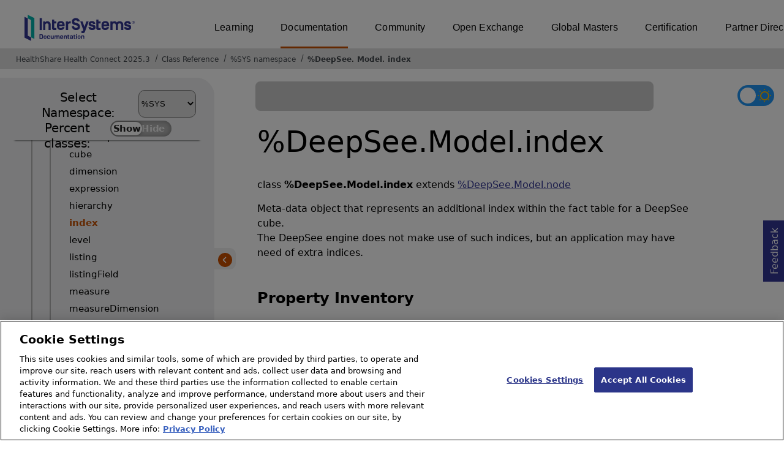

--- FILE ---
content_type: text/html; charset=utf-8
request_url: https://docs.intersystems.com/healthconnectlatest/csp/documatic/%25CSP.Documatic.cls?LIBRARY=%25SYS&CLASSNAME=%25DeepSee.Model.index
body_size: 72469
content:
<!DOCTYPE html>
<html lang="en">
<head><!-- OneTrust Cookies Consent Notice start for intersystems.com -->
<script src="https://cdn.cookielaw.org/scripttemplates/otSDKStub.js"  type="text/javascript" charset="UTF-8" data-domain-script="8d5650d9-35f0-4aec-8e1f-9fa3682325e6" ></script>
<script type="text/javascript">
function OptanonWrapper() { }
</script>
<!-- OneTrust Cookies Consent Notice end for docs.intersystems.com -->

<!-- Google Tag Manager -->
<script>(function(w,d,s,l,i){w[l]=w[l]||[];w[l].push({'gtm.start':
new Date().getTime(),event:'gtm.js'});var f=d.getElementsByTagName(s)[0],
j=d.createElement(s),dl=l!='dataLayer'?'&l='+l:'';j.async=true;j.src=
'https://www.googletagmanager.com/gtm.js?id='+i+dl;f.parentNode.insertBefore(j,f);
})(window,document,'script','dataLayer','GTM-T38JKJG');</script>
<!-- End Google Tag Manager --><!-- serverID = C-1 -->
<meta http-equiv="X-UA-Compatible" content="IE=edge;chrome=1" >
<meta name="viewport" content="width=device-width, initial-scale=1.0">
<meta property="og:image:width" content="1200">
<meta property="og:image:height" content="630">
<title>%DeepSee.Model.index - HealthShare Health Connect 2025.3</title>
<meta name="twitter:title" content="%DeepSee.Model.index - HealthShare Health Connect 2025.3">
<meta name="description" content="Meta-data object that represents an additional index within the fact table for a DeepSee cube. The DeepSee engine does not make use of such indices, but an appl">
<meta name="og:description" content="Meta-data object that represents an additional index within the fact table for a DeepSee cube. The DeepSee engine does not make use of such indices, but an appl">
<meta name="twitter:description" content="Meta-data object that represents an additional index within the fact table for a DeepSee cube. The DeepSee engine does not make use of such indices, but an appl">
<meta name="image" property="og:image" content="https://docs.intersystems.com/irislatest/csp/docbook/Intersystems_optlsy.jpg">
<meta name="twitter:image" content="https://docs.intersystems.com/irislatest/csp/docbook/Intersystems_optlsy.jpg">
<meta class="swiftype" name="ST-ContentSource" data-type="string" content="Documentation" />
<meta class="swiftype" name="ST-ContentType" data-type="string" content="Class Reference" />
<meta class="swiftype" name="ST-Product" data-type="string" content="Health Connect"/>
<meta class="algolia" name="ALG-AppID" data-type="string" content="EP91R43SFK"/>
<meta class="algolia" name="ALG-Index" data-type="string" content="docs"/>
<meta class="algolia" name="ALG-SearchKey" data-type="string" content="709759d92d99a5cf927e90c965741389"/>
<meta class="algolia" name="ALG-Product" data-type="string" content="product:'Health Connect'"/>
<meta class="algolia" name="ALG-Version" data-type="string" content="version:'2025.3'"/>
<script>
  var ALGOLIA_INSIGHTS_SRC = "https://cdn.jsdelivr.net/npm/search-insights@2.0.3";

  !function(e,a,t,n,s,i,c){e.AlgoliaAnalyticsObject=s,e[s]=e[s]||function(){
  (e[s].queue=e[s].queue||[]).push(arguments)},i=a.createElement(t),c=a.getElementsByTagName(t)[0],
  i.async=1,i.src=n,c.parentNode.insertBefore(i,c)
  }(window,document,"script",ALGOLIA_INSIGHTS_SRC,"aa");

aa('init',
{ appId: 'EP91R43SFK', apiKey: '709759d92d99a5cf927e90c965741389', } 
);
</script>
<link rel="canonical" href="https://docs.intersystems.com/healthconnectlatest/csp/documatic/%25CSP.Documatic.cls?LIBRARY=%25SYS&CLASSNAME=%25DeepSee.Model.index">

<link rel="stylesheet" class="basestylesheet" id="classrefredesign" type="text/css" href="classrefredesign.css"><link rel="stylesheet" class="extrastylesheet" id="lightstylesheet" type="text/css" href="classreflight.css">

<script type="text/javascript" src="https://docs.intersystems.com/irislatest/csp/docbook/jquery-3.6.0.min.js"></script>
<script language="JavaScript" type="text/javascript" src="/healthconnectlatest/csp/broker/cspxmlhttp.js"></script><script language="JavaScript" type="text/javascript" src="/healthconnectlatest/csp/broker/cspbroker.js"></script><script>function addChildrenAfter(item,name,Id,ns) {var h=cspHttpServerMethod("gLx5Os5k_zjGNlwMg5tG_AyigTxN0y_Ev8I6ObYq7bYyZz5RSfF3QEyYeLKjMyMU8D$66tDWCGCT3_Z1saROIQ",name,Id,ns);if (h!==null) {item.insertAdjacentHTML('afterend',h); } else {location.reload();}return false;}</script>
</head>
<body>

<a class="ac-skip-main" href="#main" data-swiftype-index="false">Skip to main content</a>
<div id ="content-outer">

<noscript><link rel="stylesheet" id="noscriptstylesheet" type="text/css" href="https://docs.intersystems.com/irislatest/csp/docbook/noscriptstyles.css"></noscript>
<noscript><div class="noscriptbanner" data-swiftype-index="false"><p>Sorry, your browser does not support JavaScript or JavaScript is disabled. Please enable JavaScript or use another browser to have a better experience.</p></div></noscript>
<div id="banner" class="search-algolia" data-swiftype-index="false">
<div id="bannerleft">
<a href="https://docs.intersystems.com" target="_blank">
<img id="docslogo" src="https://docs.intersystems.com/irislatest/csp/docbook/IS_HBG_SM_TM-cmyk.svg" alt="InterSystems: Creative data technology" height="71" width="263">
</a>
</div> <!-- end of bannerleft -->

<nav id="sitesmenulist" data-swiftype-index="false" aria-label="menu of other InterSystems websites">
<ul class="top-menu">
<li><a href="https://learning.intersystems.com/" target="_top">Learning</a></li>
<li class="activesite"><a href="https://docs.intersystems.com" target="_top">Documentation</a></li>
<li><a href="https://community.intersystems.com/" target="_top">Community</a></li>
<li><a href="https://openexchange.intersystems.com/" target="_top">Open Exchange</a></li>
<li><a href="https://globalmasters.intersystems.com/" target="_top">Global Masters</a></li>
<li><a href="https://www.intersystems.com/support-learning/learning-services/certification-program/" target="_top">Certification</a></li>
<li><a href="https://partner.intersystems.com/" target="_top">Partner Directory</a></li>
</ul>
</nav>
</div> <!-- end of banner -->

<nav class="locatordiv" data-swiftype-index="false" aria-label="breadcrumbs">
<ol>
<li><A href="/healthconnectlatest/csp/docbook/DocBook.UI.Page.cls" target="_blank" rel="noopener">HealthShare Health Connect 2025.3<span class="ac-visually-hidden">Opens in a new tab</span></A></li>
<li><A href="%25CSP.Documatic.cls?LIBRARY=%25SYS">Class Reference</A></li>
<li><A href="%25CSP.Documatic.cls?LIBRARY=%25SYS">%SYS namespace</A></li>
<li><A href="%25CSP.Documatic.cls?LIBRARY=%25SYS&PACKAGE=%25DeepSee">%DeepSee</A>.<A href="%25CSP.Documatic.cls?LIBRARY=%25SYS&PACKAGE=%25DeepSee.Model">Model</A>.<A href="%25CSP.Documatic.cls?LIBRARY=%25SYS&CLASSNAME=%25DeepSee.Model.index">index</A></li>
</ol>
</nav>



<nav id="documaticlefttoc" class="documaticlefttoc" aria-label="HealthShare Health Connect 2025.3 Class Reference navigation menu" data-swiftype-index="false">
<div class="lefttoctitle">
<form name="Main">Select Namespace: 
<select id="libList" title="Namespace to browse" onchange="window.location.href=this.value;">
<option value="%25CSP.Documatic.cls?LIBRARY=%25SYS"  selected>%SYS</option>
<option value="%25CSP.Documatic.cls?LIBRARY=ENSLIB" >ENSLIB</option>
<option value="%25CSP.Documatic.cls?LIBRARY=HSCUSTOM" >HSCUSTOM</option>
<option value="%25CSP.Documatic.cls?LIBRARY=HSLIB" >HSLIB</option>
<option value="%25CSP.Documatic.cls?LIBRARY=HSSYS" >HSSYS</option>
<option value="%25CSP.Documatic.cls?LIBRARY=HSSYSLOCALTEMP" >HSSYSLOCALTEMP</option>
</select>
</form>
<div class="percent-classes-switch">Percent classes: <div class="btn-container"><label data-sysclasses="show" class="switch btn-color-mode-switch" ><input value="1" id=color_mode1 name="color_mode" type="checkbox" onclick="togglePercentage()"> <label class="btn-color-mode-switch-inner" data-off="Show" data-on="Hide" for="color_mode"></label></label></div></div></div>
<ul class="toc" id="leftTocContent"><div class="leftTocitem"><img id="Im1" class="chevrontoc" src="../docbook/newIcon-nav_collapsed_arrow_orange.svg" aria-hidden="true" onclick="expandItGet('1');">
<li class="tocitem PackageChoice leftTocitem""><span onclick="expandItGet('1');" fullname="%Api" title="Expand/Collapse package %Api">%Api</span></div></li><div class="leftTocitem"><img id="Im2" class="chevrontoc" src="../docbook/newIcon-nav_collapsed_arrow_orange.svg" aria-hidden="true" onclick="expandItGet('2');">
<li class="tocitem PackageChoice leftTocitem""><span onclick="expandItGet('2');" fullname="%Archive" title="Expand/Collapse package %Archive">%Archive</span></div></li><div class="leftTocitem"><img id="Im3" class="chevrontoc" src="../docbook/newIcon-nav_collapsed_arrow_orange.svg" aria-hidden="true" onclick="expandItGet('3');">
<li class="tocitem PackageChoice leftTocitem""><span onclick="expandItGet('3');" fullname="%CSP" title="Expand/Collapse package %CSP">%CSP</span></div></li><div class="leftTocitem"><img id="Im4" class="chevrontoc" src="../docbook/newIcon-nav_collapsed_arrow_orange.svg" aria-hidden="true" onclick="expandItGet('4');">
<li class="tocitem PackageChoice leftTocitem""><span onclick="expandItGet('4');" fullname="%Collection" title="Expand/Collapse package %Collection">%Collection</span></div></li><div class="leftTocitem"><img id="Im5" class="chevrontoc" src="../docbook/newIcon-nav_expanded_arrow_orange.svg" aria-hidden="true" onclick="expandItGet('5');">
<li class="tocitem PackageChoice leftTocitem""><span onclick="expandItGet('5');" fullname="%DeepSee" title="Expand/Collapse package %DeepSee">%DeepSee</span></div></li>

<div id="Id5"><ul class="toc">
<li class="tocitem IndexChoice leftTocitem""><A href="%25CSP.Documatic.cls?LIBRARY=%25SYS&CLASSNAME=%25DeepSee.AbstractKPI">AbstractKPI</A></li><div class="leftTocitem"><img id="Im5_2" class="chevrontoc" src="../docbook/newIcon-nav_collapsed_arrow_orange.svg" aria-hidden="true" onclick="expandItGet('5_2');">
<li class="tocitem PackageChoice leftTocitem""><span onclick="expandItGet('5_2');" fullname="%DeepSee.Age" title="Expand/Collapse package %DeepSee.Age">Age</span></div></li><div class="leftTocitem"><img id="Im5_3" class="chevrontoc" src="../docbook/newIcon-nav_collapsed_arrow_orange.svg" aria-hidden="true" onclick="expandItGet('5_3');">
<li class="tocitem PackageChoice leftTocitem""><span onclick="expandItGet('5_3');" fullname="%DeepSee.Aggregate" title="Expand/Collapse package %DeepSee.Aggregate">Aggregate</span></div></li>
<li class="tocitem IndexChoice leftTocitem""><A href="%25CSP.Documatic.cls?LIBRARY=%25SYS&CLASSNAME=%25DeepSee.ClassQueries">ClassQueries</A></li><div class="leftTocitem"><img id="Im5_5" class="chevrontoc" src="../docbook/newIcon-nav_collapsed_arrow_orange.svg" aria-hidden="true" onclick="expandItGet('5_5');">
<li class="tocitem PackageChoice leftTocitem""><span onclick="expandItGet('5_5');" fullname="%DeepSee.Component" title="Expand/Collapse package %DeepSee.Component">Component</span></div></li><div class="leftTocitem"><img id="Im5_6" class="chevrontoc" src="../docbook/newIcon-nav_collapsed_arrow_orange.svg" aria-hidden="true" onclick="expandItGet('5_6');">
<li class="tocitem PackageChoice leftTocitem""><span onclick="expandItGet('5_6');" fullname="%DeepSee.ComputedDimension" title="Expand/Collapse package %DeepSee.ComputedDimension">ComputedDimension</span></div></li><div class="leftTocitem"><img id="Im5_7" class="chevrontoc" src="../docbook/newIcon-nav_collapsed_arrow_orange.svg" aria-hidden="true" onclick="expandItGet('5_7');">
<li class="tocitem PackageChoice leftTocitem""><span onclick="expandItGet('5_7');" fullname="%DeepSee.Connector" title="Expand/Collapse package %DeepSee.Connector">Connector</span></div></li>
<li class="tocitem IndexChoice leftTocitem""><A href="%25CSP.Documatic.cls?LIBRARY=%25SYS&CLASSNAME=%25DeepSee.CubeDefinition">CubeDefinition</A></li>
<li class="tocitem IndexChoice leftTocitem""><A href="%25CSP.Documatic.cls?LIBRARY=%25SYS&CLASSNAME=%25DeepSee.CubeFunctionSet">CubeFunctionSet</A></li><div class="leftTocitem"><img id="Im5_10" class="chevrontoc" src="../docbook/newIcon-nav_collapsed_arrow_orange.svg" aria-hidden="true" onclick="expandItGet('5_10');">
<li class="tocitem PackageChoice leftTocitem""><span onclick="expandItGet('5_10');" fullname="%DeepSee.CubeManager" title="Expand/Collapse package %DeepSee.CubeManager">CubeManager</span></div></li>
<li class="tocitem IndexChoice leftTocitem""><A href="%25CSP.Documatic.cls?LIBRARY=%25SYS&CLASSNAME=%25DeepSee.CubeProjection">CubeProjection</A></li><div class="leftTocitem"><img id="Im5_12" class="chevrontoc" src="../docbook/newIcon-nav_collapsed_arrow_orange.svg" aria-hidden="true" onclick="expandItGet('5_12');">
<li class="tocitem PackageChoice leftTocitem""><span onclick="expandItGet('5_12');" fullname="%DeepSee.CubeSchedule" title="Expand/Collapse package %DeepSee.CubeSchedule">CubeSchedule</span></div></li>
<li class="tocitem IndexChoice leftTocitem""><A href="%25CSP.Documatic.cls?LIBRARY=%25SYS&CLASSNAME=%25DeepSee.CubeUtils">CubeUtils</A></li><div class="leftTocitem"><img id="Im5_14" class="chevrontoc" src="../docbook/newIcon-nav_collapsed_arrow_orange.svg" aria-hidden="true" onclick="expandItGet('5_14');">
<li class="tocitem PackageChoice leftTocitem""><span onclick="expandItGet('5_14');" fullname="%DeepSee.CubeVersion" title="Expand/Collapse package %DeepSee.CubeVersion">CubeVersion</span></div></li><div class="leftTocitem"><img id="Im5_15" class="chevrontoc" src="../docbook/newIcon-nav_collapsed_arrow_orange.svg" aria-hidden="true" onclick="expandItGet('5_15');">
<li class="tocitem PackageChoice leftTocitem""><span onclick="expandItGet('5_15');" fullname="%DeepSee.Dashboard" title="Expand/Collapse package %DeepSee.Dashboard">Dashboard</span></div></li>
<li class="tocitem IndexChoice leftTocitem""><A href="%25CSP.Documatic.cls?LIBRARY=%25SYS&CLASSNAME=%25DeepSee.DataConnector">DataConnector</A></li><div class="leftTocitem"><img id="Im5_17" class="chevrontoc" src="../docbook/newIcon-nav_collapsed_arrow_orange.svg" aria-hidden="true" onclick="expandItGet('5_17');">
<li class="tocitem PackageChoice leftTocitem""><span onclick="expandItGet('5_17');" fullname="%DeepSee.Datatype" title="Expand/Collapse package %DeepSee.Datatype">Datatype</span></div></li><div class="leftTocitem"><img id="Im5_18" class="chevrontoc" src="../docbook/newIcon-nav_collapsed_arrow_orange.svg" aria-hidden="true" onclick="expandItGet('5_18');">
<li class="tocitem PackageChoice leftTocitem""><span onclick="expandItGet('5_18');" fullname="%DeepSee.Diagnostic" title="Expand/Collapse package %DeepSee.Diagnostic">Diagnostic</span></div></li>
<li class="tocitem IndexChoice leftTocitem""><A href="%25CSP.Documatic.cls?LIBRARY=%25SYS&CLASSNAME=%25DeepSee.DimensionTable">DimensionTable</A></li>
<li class="tocitem IndexChoice leftTocitem""><A href="%25CSP.Documatic.cls?LIBRARY=%25SYS&CLASSNAME=%25DeepSee.FactTable">FactTable</A></li>
<li class="tocitem IndexChoice leftTocitem""><A href="%25CSP.Documatic.cls?LIBRARY=%25SYS&CLASSNAME=%25DeepSee.Generator">Generator</A></li>
<li class="tocitem IndexChoice leftTocitem""><A href="%25CSP.Documatic.cls?LIBRARY=%25SYS&CLASSNAME=%25DeepSee.IDList">IDList</A></li>
<li class="tocitem IndexChoice leftTocitem""><A href="%25CSP.Documatic.cls?LIBRARY=%25SYS&CLASSNAME=%25DeepSee.IndexBuilder">IndexBuilder</A></li>
<li class="tocitem IndexChoice leftTocitem""><A href="%25CSP.Documatic.cls?LIBRARY=%25SYS&CLASSNAME=%25DeepSee.KPI">KPI</A></li>
<li class="tocitem IndexChoice leftTocitem""><A href="%25CSP.Documatic.cls?LIBRARY=%25SYS&CLASSNAME=%25DeepSee.KPIPlugIn">KPIPlugIn</A></li>
<li class="tocitem IndexChoice leftTocitem""><A href="%25CSP.Documatic.cls?LIBRARY=%25SYS&CLASSNAME=%25DeepSee.KPIProjection">KPIProjection</A></li>
<li class="tocitem IndexChoice leftTocitem""><A href="%25CSP.Documatic.cls?LIBRARY=%25SYS&CLASSNAME=%25DeepSee.KPIWorksheet">KPIWorksheet</A></li>
<li class="tocitem IndexChoice leftTocitem""><A href="%25CSP.Documatic.cls?LIBRARY=%25SYS&CLASSNAME=%25DeepSee.ListingGroup">ListingGroup</A></li>
<li class="tocitem IndexChoice leftTocitem""><A href="%25CSP.Documatic.cls?LIBRARY=%25SYS&CLASSNAME=%25DeepSee.ListingGroupDefinition">ListingGroupDefinition</A></li>
<li class="tocitem IndexChoice leftTocitem""><A href="%25CSP.Documatic.cls?LIBRARY=%25SYS&CLASSNAME=%25DeepSee.ListingGroupProjection">ListingGroupProjection</A></li>
<li class="tocitem IndexChoice leftTocitem""><A href="%25CSP.Documatic.cls?LIBRARY=%25SYS&CLASSNAME=%25DeepSee.ListingTable">ListingTable</A></li><div class="leftTocitem"><img id="Im5_32" class="chevrontoc" src="../docbook/newIcon-nav_expanded_arrow_orange.svg" aria-hidden="true" onclick="expandItGet('5_32');">
<li class="tocitem PackageChoice leftTocitem""><span onclick="expandItGet('5_32');" fullname="%DeepSee.Model" title="Expand/Collapse package %DeepSee.Model">Model</span></div></li>

<div id="Id5_32"><ul class="toc"><div class="leftTocitem"><img id="Im5_32_1" class="chevrontoc" src="../docbook/newIcon-nav_collapsed_arrow_orange.svg" aria-hidden="true" onclick="expandItGet('5_32_1');">
<li class="tocitem PackageChoice leftTocitem""><span onclick="expandItGet('5_32_1');" fullname="%DeepSee.Model.KPI" title="Expand/Collapse package %DeepSee.Model.KPI">KPI</span></div></li><div class="leftTocitem"><img id="Im5_32_2" class="chevrontoc" src="../docbook/newIcon-nav_collapsed_arrow_orange.svg" aria-hidden="true" onclick="expandItGet('5_32_2');">
<li class="tocitem PackageChoice leftTocitem""><span onclick="expandItGet('5_32_2');" fullname="%DeepSee.Model.ListingGroup" title="Expand/Collapse package %DeepSee.Model.ListingGroup">ListingGroup</span></div></li><div class="leftTocitem"><img id="Im5_32_3" class="chevrontoc" src="../docbook/newIcon-nav_collapsed_arrow_orange.svg" aria-hidden="true" onclick="expandItGet('5_32_3');">
<li class="tocitem PackageChoice leftTocitem""><span onclick="expandItGet('5_32_3');" fullname="%DeepSee.Model.QualityMeasure" title="Expand/Collapse package %DeepSee.Model.QualityMeasure">QualityMeasure</span></div></li>
<li class="tocitem IndexChoice leftTocitem""><A href="%25CSP.Documatic.cls?LIBRARY=%25SYS&CLASSNAME=%25DeepSee.Model.SASchema">SASchema</A></li>
<li class="tocitem IndexChoice leftTocitem""><A href="%25CSP.Documatic.cls?LIBRARY=%25SYS&CLASSNAME=%25DeepSee.Model.SASchemaCellCache">SASchemaCellCache</A></li>
<li class="tocitem IndexChoice leftTocitem""><A href="%25CSP.Documatic.cls?LIBRARY=%25SYS&CLASSNAME=%25DeepSee.Model.SASchemaConnector">SASchemaConnector</A></li>
<li class="tocitem IndexChoice leftTocitem""><A href="%25CSP.Documatic.cls?LIBRARY=%25SYS&CLASSNAME=%25DeepSee.Model.SASchemaConnectorQuery">SASchemaConnectorQuery</A></li>
<li class="tocitem IndexChoice leftTocitem""><A href="%25CSP.Documatic.cls?LIBRARY=%25SYS&CLASSNAME=%25DeepSee.Model.SASchemaKPI">SASchemaKPI</A></li>
<li class="tocitem IndexChoice leftTocitem""><A href="%25CSP.Documatic.cls?LIBRARY=%25SYS&CLASSNAME=%25DeepSee.Model.SASchemaSubjectArea">SASchemaSubjectArea</A></li><div class="leftTocitem"><img id="Im5_32_10" class="chevrontoc" src="../docbook/newIcon-nav_collapsed_arrow_orange.svg" aria-hidden="true" onclick="expandItGet('5_32_10');">
<li class="tocitem PackageChoice leftTocitem""><span onclick="expandItGet('5_32_10');" fullname="%DeepSee.Model.SubjectArea" title="Expand/Collapse package %DeepSee.Model.SubjectArea">SubjectArea</span></div></li>
<li class="tocitem IndexChoice leftTocitem""><A href="%25CSP.Documatic.cls?LIBRARY=%25SYS&CLASSNAME=%25DeepSee.Model.abstractNode">abstractNode</A></li>
<li class="tocitem IndexChoice leftTocitem""><A href="%25CSP.Documatic.cls?LIBRARY=%25SYS&CLASSNAME=%25DeepSee.Model.calculatedMember">calculatedMember</A></li>
<li class="tocitem IndexChoice leftTocitem""><A href="%25CSP.Documatic.cls?LIBRARY=%25SYS&CLASSNAME=%25DeepSee.Model.cellCache">cellCache</A></li>
<li class="tocitem IndexChoice leftTocitem""><A href="%25CSP.Documatic.cls?LIBRARY=%25SYS&CLASSNAME=%25DeepSee.Model.cellCacheItem">cellCacheItem</A></li>
<li class="tocitem IndexChoice leftTocitem""><A href="%25CSP.Documatic.cls?LIBRARY=%25SYS&CLASSNAME=%25DeepSee.Model.cellCacheNode">cellCacheNode</A></li>
<li class="tocitem IndexChoice leftTocitem""><A href="%25CSP.Documatic.cls?LIBRARY=%25SYS&CLASSNAME=%25DeepSee.Model.cellGroup">cellGroup</A></li>
<li class="tocitem IndexChoice leftTocitem""><A href="%25CSP.Documatic.cls?LIBRARY=%25SYS&CLASSNAME=%25DeepSee.Model.cube">cube</A></li>
<li class="tocitem IndexChoice leftTocitem""><A href="%25CSP.Documatic.cls?LIBRARY=%25SYS&CLASSNAME=%25DeepSee.Model.dimension">dimension</A></li>
<li class="tocitem IndexChoice leftTocitem""><A href="%25CSP.Documatic.cls?LIBRARY=%25SYS&CLASSNAME=%25DeepSee.Model.expression">expression</A></li>
<li class="tocitem IndexChoice leftTocitem""><A href="%25CSP.Documatic.cls?LIBRARY=%25SYS&CLASSNAME=%25DeepSee.Model.hierarchy">hierarchy</A></li>
<li class="tocitem IndexChoice selected leftTocitem""><A href="%25CSP.Documatic.cls?LIBRARY=%25SYS&CLASSNAME=%25DeepSee.Model.index"><span class="ac-visually-hidden">Current page: </span>index</A></li>
<li class="tocitem IndexChoice leftTocitem""><A href="%25CSP.Documatic.cls?LIBRARY=%25SYS&CLASSNAME=%25DeepSee.Model.level">level</A></li>
<li class="tocitem IndexChoice leftTocitem""><A href="%25CSP.Documatic.cls?LIBRARY=%25SYS&CLASSNAME=%25DeepSee.Model.listing">listing</A></li>
<li class="tocitem IndexChoice leftTocitem""><A href="%25CSP.Documatic.cls?LIBRARY=%25SYS&CLASSNAME=%25DeepSee.Model.listingField">listingField</A></li>
<li class="tocitem IndexChoice leftTocitem""><A href="%25CSP.Documatic.cls?LIBRARY=%25SYS&CLASSNAME=%25DeepSee.Model.measure">measure</A></li>
<li class="tocitem IndexChoice leftTocitem""><A href="%25CSP.Documatic.cls?LIBRARY=%25SYS&CLASSNAME=%25DeepSee.Model.measureDimension">measureDimension</A></li>
<li class="tocitem IndexChoice leftTocitem""><A href="%25CSP.Documatic.cls?LIBRARY=%25SYS&CLASSNAME=%25DeepSee.Model.member">member</A></li>
<li class="tocitem IndexChoice leftTocitem""><A href="%25CSP.Documatic.cls?LIBRARY=%25SYS&CLASSNAME=%25DeepSee.Model.namedSet">namedSet</A></li>
<li class="tocitem IndexChoice leftTocitem""><A href="%25CSP.Documatic.cls?LIBRARY=%25SYS&CLASSNAME=%25DeepSee.Model.node">node</A></li>
<li class="tocitem IndexChoice leftTocitem""><A href="%25CSP.Documatic.cls?LIBRARY=%25SYS&CLASSNAME=%25DeepSee.Model.property">property</A></li>
<li class="tocitem IndexChoice leftTocitem""><A href="%25CSP.Documatic.cls?LIBRARY=%25SYS&CLASSNAME=%25DeepSee.Model.relationship">relationship</A></li>
<li class="tocitem IndexChoice leftTocitem""><A href="%25CSP.Documatic.cls?LIBRARY=%25SYS&CLASSNAME=%25DeepSee.Model.source">source</A></li>
</ul></div><div class="leftTocitem"><img id="Im5_33" class="chevrontoc" src="../docbook/newIcon-nav_collapsed_arrow_orange.svg" aria-hidden="true" onclick="expandItGet('5_33');">
<li class="tocitem PackageChoice leftTocitem""><span onclick="expandItGet('5_33');" fullname="%DeepSee.PMML" title="Expand/Collapse package %DeepSee.PMML">PMML</span></div></li><div class="leftTocitem"><img id="Im5_34" class="chevrontoc" src="../docbook/newIcon-nav_collapsed_arrow_orange.svg" aria-hidden="true" onclick="expandItGet('5_34');">
<li class="tocitem PackageChoice leftTocitem""><span onclick="expandItGet('5_34');" fullname="%DeepSee.PlugIn" title="Expand/Collapse package %DeepSee.PlugIn">PlugIn</span></div></li><div class="leftTocitem"><img id="Im5_35" class="chevrontoc" src="../docbook/newIcon-nav_collapsed_arrow_orange.svg" aria-hidden="true" onclick="expandItGet('5_35');">
<li class="tocitem PackageChoice leftTocitem""><span onclick="expandItGet('5_35');" fullname="%DeepSee.QualityMeasure" title="Expand/Collapse package %DeepSee.QualityMeasure">QualityMeasure</span></div></li><div class="leftTocitem"><img id="Im5_36" class="chevrontoc" src="../docbook/newIcon-nav_collapsed_arrow_orange.svg" aria-hidden="true" onclick="expandItGet('5_36');">
<li class="tocitem PackageChoice leftTocitem""><span onclick="expandItGet('5_36');" fullname="%DeepSee.Query" title="Expand/Collapse package %DeepSee.Query">Query</span></div></li>
<li class="tocitem IndexChoice leftTocitem""><A href="%25CSP.Documatic.cls?LIBRARY=%25SYS&CLASSNAME=%25DeepSee.QuerySource">QuerySource</A></li>
<li class="tocitem IndexChoice leftTocitem""><A href="%25CSP.Documatic.cls?LIBRARY=%25SYS&CLASSNAME=%25DeepSee.QueryTest">QueryTest</A></li><div class="leftTocitem"><img id="Im5_39" class="chevrontoc" src="../docbook/newIcon-nav_collapsed_arrow_orange.svg" aria-hidden="true" onclick="expandItGet('5_39');">
<li class="tocitem PackageChoice leftTocitem""><span onclick="expandItGet('5_39');" fullname="%DeepSee.REST" title="Expand/Collapse package %DeepSee.REST">REST</span></div></li>
<li class="tocitem IndexChoice leftTocitem""><A href="%25CSP.Documatic.cls?LIBRARY=%25SYS&CLASSNAME=%25DeepSee.ResultSet">ResultSet</A></li><div class="leftTocitem"><img id="Im5_41" class="chevrontoc" src="../docbook/newIcon-nav_collapsed_arrow_orange.svg" aria-hidden="true" onclick="expandItGet('5_41');">
<li class="tocitem PackageChoice leftTocitem""><span onclick="expandItGet('5_41');" fullname="%DeepSee.SQL" title="Expand/Collapse package %DeepSee.SQL">SQL</span></div></li>
<li class="tocitem IndexChoice leftTocitem""><A href="%25CSP.Documatic.cls?LIBRARY=%25SYS&CLASSNAME=%25DeepSee.Session">Session</A></li>
<li class="tocitem IndexChoice leftTocitem""><A href="%25CSP.Documatic.cls?LIBRARY=%25SYS&CLASSNAME=%25DeepSee.Shell">Shell</A></li>
<li class="tocitem IndexChoice leftTocitem""><A href="%25CSP.Documatic.cls?LIBRARY=%25SYS&CLASSNAME=%25DeepSee.SubjectArea">SubjectArea</A></li>
<li class="tocitem IndexChoice leftTocitem""><A href="%25CSP.Documatic.cls?LIBRARY=%25SYS&CLASSNAME=%25DeepSee.SubjectAreaProjection">SubjectAreaProjection</A></li>
<li class="tocitem IndexChoice leftTocitem""><A href="%25CSP.Documatic.cls?LIBRARY=%25SYS&CLASSNAME=%25DeepSee.TempSourceId">TempSourceId</A></li><div class="leftTocitem"><img id="Im5_47" class="chevrontoc" src="../docbook/newIcon-nav_collapsed_arrow_orange.svg" aria-hidden="true" onclick="expandItGet('5_47');">
<li class="tocitem PackageChoice leftTocitem""><span onclick="expandItGet('5_47');" fullname="%DeepSee.Template" title="Expand/Collapse package %DeepSee.Template">Template</span></div></li>
<li class="tocitem IndexChoice leftTocitem""><A href="%25CSP.Documatic.cls?LIBRARY=%25SYS&CLASSNAME=%25DeepSee.TermList">TermList</A></li>
<li class="tocitem IndexChoice leftTocitem""><A href="%25CSP.Documatic.cls?LIBRARY=%25SYS&CLASSNAME=%25DeepSee.TestSpec">TestSpec</A></li><div class="leftTocitem"><img id="Im5_50" class="chevrontoc" src="../docbook/newIcon-nav_collapsed_arrow_orange.svg" aria-hidden="true" onclick="expandItGet('5_50');">
<li class="tocitem PackageChoice leftTocitem""><span onclick="expandItGet('5_50');" fullname="%DeepSee.Time" title="Expand/Collapse package %DeepSee.Time">Time</span></div></li>
<li class="tocitem IndexChoice leftTocitem""><A href="%25CSP.Documatic.cls?LIBRARY=%25SYS&CLASSNAME=%25DeepSee.TimeSync">TimeSync</A></li><div class="leftTocitem"><img id="Im5_52" class="chevrontoc" src="../docbook/newIcon-nav_collapsed_arrow_orange.svg" aria-hidden="true" onclick="expandItGet('5_52');">
<li class="tocitem PackageChoice leftTocitem""><span onclick="expandItGet('5_52');" fullname="%DeepSee.UI" title="Expand/Collapse package %DeepSee.UI">UI</span></div></li><div class="leftTocitem"><img id="Im5_53" class="chevrontoc" src="../docbook/newIcon-nav_collapsed_arrow_orange.svg" aria-hidden="true" onclick="expandItGet('5_53');">
<li class="tocitem PackageChoice leftTocitem""><span onclick="expandItGet('5_53');" fullname="%DeepSee.UserLibrary" title="Expand/Collapse package %DeepSee.UserLibrary">UserLibrary</span></div></li><div class="leftTocitem"><img id="Im5_54" class="chevrontoc" src="../docbook/newIcon-nav_collapsed_arrow_orange.svg" aria-hidden="true" onclick="expandItGet('5_54');">
<li class="tocitem PackageChoice leftTocitem""><span onclick="expandItGet('5_54');" fullname="%DeepSee.UserPortal" title="Expand/Collapse package %DeepSee.UserPortal">UserPortal</span></div></li>
<li class="tocitem IndexChoice leftTocitem""><A href="%25CSP.Documatic.cls?LIBRARY=%25SYS&CLASSNAME=%25DeepSee.Utils">Utils</A></li>
<li class="tocitem IndexChoice leftTocitem""><A href="%25CSP.Documatic.cls?LIBRARY=%25SYS&CLASSNAME=%25DeepSee.WizardUtils">WizardUtils</A></li>
<li class="tocitem IndexChoice leftTocitem""><A href="%25CSP.Documatic.cls?LIBRARY=%25SYS&CLASSNAME=%25DeepSee.WorkMgr">WorkMgr</A></li>
<li class="tocitem IndexChoice leftTocitem""><A href="%25CSP.Documatic.cls?LIBRARY=%25SYS&CLASSNAME=%25DeepSee.WorksheetEngine">WorksheetEngine</A></li><div class="leftTocitem"><img id="Im5_59" class="chevrontoc" src="../docbook/newIcon-nav_collapsed_arrow_orange.svg" aria-hidden="true" onclick="expandItGet('5_59');">
<li class="tocitem PackageChoice leftTocitem""><span onclick="expandItGet('5_59');" fullname="%DeepSee.extensions" title="Expand/Collapse package %DeepSee.extensions">extensions</span></div></li>
</ul></div><div class="leftTocitem"><img id="Im6" class="chevrontoc" src="../docbook/newIcon-nav_collapsed_arrow_orange.svg" aria-hidden="true" onclick="expandItGet('6');">
<li class="tocitem PackageChoice leftTocitem""><span onclick="expandItGet('6');" fullname="%Dictionary" title="Expand/Collapse package %Dictionary">%Dictionary</span></div></li><div class="leftTocitem"><img id="Im7" class="chevrontoc" src="../docbook/newIcon-nav_collapsed_arrow_orange.svg" aria-hidden="true" onclick="expandItGet('7');">
<li class="tocitem PackageChoice leftTocitem""><span onclick="expandItGet('7');" fullname="%DocDB" title="Expand/Collapse package %DocDB">%DocDB</span></div></li><div class="leftTocitem"><img id="Im8" class="chevrontoc" src="../docbook/newIcon-nav_collapsed_arrow_orange.svg" aria-hidden="true" onclick="expandItGet('8');">
<li class="tocitem PackageChoice leftTocitem""><span onclick="expandItGet('8');" fullname="%Embedding" title="Expand/Collapse package %Embedding">%Embedding</span></div></li><div class="leftTocitem"><img id="Im9" class="chevrontoc" src="../docbook/newIcon-nav_collapsed_arrow_orange.svg" aria-hidden="true" onclick="expandItGet('9');">
<li class="tocitem PackageChoice leftTocitem""><span onclick="expandItGet('9');" fullname="%Exception" title="Expand/Collapse package %Exception">%Exception</span></div></li><div class="leftTocitem"><img id="Im10" class="chevrontoc" src="../docbook/newIcon-nav_collapsed_arrow_orange.svg" aria-hidden="true" onclick="expandItGet('10');">
<li class="tocitem PackageChoice leftTocitem""><span onclick="expandItGet('10');" fullname="%ExtentMgr" title="Expand/Collapse package %ExtentMgr">%ExtentMgr</span></div></li><div class="leftTocitem"><img id="Im11" class="chevrontoc" src="../docbook/newIcon-nav_collapsed_arrow_orange.svg" aria-hidden="true" onclick="expandItGet('11');">
<li class="tocitem PackageChoice leftTocitem""><span onclick="expandItGet('11');" fullname="%External" title="Expand/Collapse package %External">%External</span></div></li><div class="leftTocitem"><img id="Im12" class="chevrontoc" src="../docbook/newIcon-nav_collapsed_arrow_orange.svg" aria-hidden="true" onclick="expandItGet('12');">
<li class="tocitem PackageChoice leftTocitem""><span onclick="expandItGet('12');" fullname="%FileMan" title="Expand/Collapse package %FileMan">%FileMan</span></div></li><div class="leftTocitem"><img id="Im13" class="chevrontoc" src="../docbook/newIcon-nav_collapsed_arrow_orange.svg" aria-hidden="true" onclick="expandItGet('13');">
<li class="tocitem PackageChoice leftTocitem""><span onclick="expandItGet('13');" fullname="%Installer" title="Expand/Collapse package %Installer">%Installer</span></div></li><div class="leftTocitem"><img id="Im14" class="chevrontoc" src="../docbook/newIcon-nav_collapsed_arrow_orange.svg" aria-hidden="true" onclick="expandItGet('14');">
<li class="tocitem PackageChoice leftTocitem""><span onclick="expandItGet('14');" fullname="%Iterator" title="Expand/Collapse package %Iterator">%Iterator</span></div></li><div class="leftTocitem"><img id="Im15" class="chevrontoc" src="../docbook/newIcon-nav_collapsed_arrow_orange.svg" aria-hidden="true" onclick="expandItGet('15');">
<li class="tocitem PackageChoice leftTocitem""><span onclick="expandItGet('15');" fullname="%JSON" title="Expand/Collapse package %JSON">%JSON</span></div></li><div class="leftTocitem"><img id="Im16" class="chevrontoc" src="../docbook/newIcon-nav_collapsed_arrow_orange.svg" aria-hidden="true" onclick="expandItGet('16');">
<li class="tocitem PackageChoice leftTocitem""><span onclick="expandItGet('16');" fullname="%Library" title="Expand/Collapse package %Library">%Library</span></div></li><div class="leftTocitem"><img id="Im17" class="chevrontoc" src="../docbook/newIcon-nav_collapsed_arrow_orange.svg" aria-hidden="true" onclick="expandItGet('17');">
<li class="tocitem PackageChoice leftTocitem""><span onclick="expandItGet('17');" fullname="%MFT" title="Expand/Collapse package %MFT">%MFT</span></div></li><div class="leftTocitem"><img id="Im18" class="chevrontoc" src="../docbook/newIcon-nav_collapsed_arrow_orange.svg" aria-hidden="true" onclick="expandItGet('18');">
<li class="tocitem PackageChoice leftTocitem""><span onclick="expandItGet('18');" fullname="%Monitor" title="Expand/Collapse package %Monitor">%Monitor</span></div></li><div class="leftTocitem"><img id="Im19" class="chevrontoc" src="../docbook/newIcon-nav_collapsed_arrow_orange.svg" aria-hidden="true" onclick="expandItGet('19');">
<li class="tocitem PackageChoice leftTocitem""><span onclick="expandItGet('19');" fullname="%Net" title="Expand/Collapse package %Net">%Net</span></div></li><div class="leftTocitem"><img id="Im20" class="chevrontoc" src="../docbook/newIcon-nav_collapsed_arrow_orange.svg" aria-hidden="true" onclick="expandItGet('20');">
<li class="tocitem PackageChoice leftTocitem""><span onclick="expandItGet('20');" fullname="%OAuth2" title="Expand/Collapse package %OAuth2">%OAuth2</span></div></li><div class="leftTocitem"><img id="Im21" class="chevrontoc" src="../docbook/newIcon-nav_collapsed_arrow_orange.svg" aria-hidden="true" onclick="expandItGet('21');">
<li class="tocitem PackageChoice leftTocitem""><span onclick="expandItGet('21');" fullname="%Projection" title="Expand/Collapse package %Projection">%Projection</span></div></li><div class="leftTocitem"><img id="Im22" class="chevrontoc" src="../docbook/newIcon-nav_collapsed_arrow_orange.svg" aria-hidden="true" onclick="expandItGet('22');">
<li class="tocitem PackageChoice leftTocitem""><span onclick="expandItGet('22');" fullname="%REST" title="Expand/Collapse package %REST">%REST</span></div></li><div class="leftTocitem"><img id="Im23" class="chevrontoc" src="../docbook/newIcon-nav_collapsed_arrow_orange.svg" aria-hidden="true" onclick="expandItGet('23');">
<li class="tocitem PackageChoice leftTocitem""><span onclick="expandItGet('23');" fullname="%Regex" title="Expand/Collapse package %Regex">%Regex</span></div></li><div class="leftTocitem"><img id="Im24" class="chevrontoc" src="../docbook/newIcon-nav_collapsed_arrow_orange.svg" aria-hidden="true" onclick="expandItGet('24');">
<li class="tocitem PackageChoice leftTocitem""><span onclick="expandItGet('24');" fullname="%SAML" title="Expand/Collapse package %SAML">%SAML</span></div></li><div class="leftTocitem"><img id="Im25" class="chevrontoc" src="../docbook/newIcon-nav_collapsed_arrow_orange.svg" aria-hidden="true" onclick="expandItGet('25');">
<li class="tocitem PackageChoice leftTocitem""><span onclick="expandItGet('25');" fullname="%SOAP" title="Expand/Collapse package %SOAP">%SOAP</span></div></li><div class="leftTocitem"><img id="Im26" class="chevrontoc" src="../docbook/newIcon-nav_collapsed_arrow_orange.svg" aria-hidden="true" onclick="expandItGet('26');">
<li class="tocitem PackageChoice leftTocitem""><span onclick="expandItGet('26');" fullname="%SQL" title="Expand/Collapse package %SQL">%SQL</span></div></li><div class="leftTocitem"><img id="Im27" class="chevrontoc" src="../docbook/newIcon-nav_collapsed_arrow_orange.svg" aria-hidden="true" onclick="expandItGet('27');">
<li class="tocitem PackageChoice leftTocitem""><span onclick="expandItGet('27');" fullname="%SYS" title="Expand/Collapse package %SYS">%SYS</span></div></li><div class="leftTocitem"><img id="Im28" class="chevrontoc" src="../docbook/newIcon-nav_collapsed_arrow_orange.svg" aria-hidden="true" onclick="expandItGet('28');">
<li class="tocitem PackageChoice leftTocitem""><span onclick="expandItGet('28');" fullname="%SYSTEM" title="Expand/Collapse package %SYSTEM">%SYSTEM</span></div></li><div class="leftTocitem"><img id="Im29" class="chevrontoc" src="../docbook/newIcon-nav_collapsed_arrow_orange.svg" aria-hidden="true" onclick="expandItGet('29');">
<li class="tocitem PackageChoice leftTocitem""><span onclick="expandItGet('29');" fullname="%Stream" title="Expand/Collapse package %Stream">%Stream</span></div></li><div class="leftTocitem"><img id="Im30" class="chevrontoc" src="../docbook/newIcon-nav_collapsed_arrow_orange.svg" aria-hidden="true" onclick="expandItGet('30');">
<li class="tocitem PackageChoice leftTocitem""><span onclick="expandItGet('30');" fullname="%Studio" title="Expand/Collapse package %Studio">%Studio</span></div></li><div class="leftTocitem"><img id="Im31" class="chevrontoc" src="../docbook/newIcon-nav_collapsed_arrow_orange.svg" aria-hidden="true" onclick="expandItGet('31');">
<li class="tocitem PackageChoice leftTocitem""><span onclick="expandItGet('31');" fullname="%Trace" title="Expand/Collapse package %Trace">%Trace</span></div></li><div class="leftTocitem"><img id="Im32" class="chevrontoc" src="../docbook/newIcon-nav_collapsed_arrow_orange.svg" aria-hidden="true" onclick="expandItGet('32');">
<li class="tocitem PackageChoice leftTocitem""><span onclick="expandItGet('32');" fullname="%UnitTest" title="Expand/Collapse package %UnitTest">%UnitTest</span></div></li><div class="leftTocitem"><img id="Im33" class="chevrontoc" src="../docbook/newIcon-nav_collapsed_arrow_orange.svg" aria-hidden="true" onclick="expandItGet('33');">
<li class="tocitem PackageChoice leftTocitem""><span onclick="expandItGet('33');" fullname="%Wallet" title="Expand/Collapse package %Wallet">%Wallet</span></div></li><div class="leftTocitem"><img id="Im34" class="chevrontoc" src="../docbook/newIcon-nav_collapsed_arrow_orange.svg" aria-hidden="true" onclick="expandItGet('34');">
<li class="tocitem PackageChoice leftTocitem""><span onclick="expandItGet('34');" fullname="%WebStress" title="Expand/Collapse package %WebStress">%WebStress</span></div></li><div class="leftTocitem"><img id="Im35" class="chevrontoc" src="../docbook/newIcon-nav_collapsed_arrow_orange.svg" aria-hidden="true" onclick="expandItGet('35');">
<li class="tocitem PackageChoice leftTocitem""><span onclick="expandItGet('35');" fullname="%XDBC" title="Expand/Collapse package %XDBC">%XDBC</span></div></li><div class="leftTocitem"><img id="Im36" class="chevrontoc" src="../docbook/newIcon-nav_collapsed_arrow_orange.svg" aria-hidden="true" onclick="expandItGet('36');">
<li class="tocitem PackageChoice leftTocitem""><span onclick="expandItGet('36');" fullname="%XML" title="Expand/Collapse package %XML">%XML</span></div></li><div class="leftTocitem"><img id="Im37" class="chevrontoc" src="../docbook/newIcon-nav_collapsed_arrow_orange.svg" aria-hidden="true" onclick="expandItGet('37');">
<li class="tocitem PackageChoice leftTocitem""><span onclick="expandItGet('37');" fullname="%ZEN" title="Expand/Collapse package %ZEN">%ZEN</span></div></li><div class="leftTocitem"><img id="Im38" class="chevrontoc" src="../docbook/newIcon-nav_collapsed_arrow_orange.svg" aria-hidden="true" onclick="expandItGet('38');">
<li class="tocitem PackageChoice leftTocitem""><span onclick="expandItGet('38');" fullname="%ZHS" title="Expand/Collapse package %ZHS">%ZHS</span></div></li><div class="leftTocitem"><img id="Im39" class="chevrontoc" src="../docbook/newIcon-nav_collapsed_arrow_orange.svg" aria-hidden="true" onclick="expandItGet('39');">
<li class="tocitem PackageChoice leftTocitem""><span onclick="expandItGet('39');" fullname="%ZHSLIB" title="Expand/Collapse package %ZHSLIB">%ZHSLIB</span></div></li><div class="leftTocitem"><img id="Im40" class="chevrontoc" src="../docbook/newIcon-nav_collapsed_arrow_orange.svg" aria-hidden="true" onclick="expandItGet('40');">
<li class="tocitem PackageChoice leftTocitem""><span onclick="expandItGet('40');" fullname="%ZHSMOD" title="Expand/Collapse package %ZHSMOD">%ZHSMOD</span></div></li><div class="leftTocitem"><img id="Im41" class="chevrontoc" src="../docbook/newIcon-nav_collapsed_arrow_orange.svg" aria-hidden="true" onclick="expandItGet('41');">
<li class="tocitem PackageChoice leftTocitem""><span onclick="expandItGet('41');" fullname="%iFind" title="Expand/Collapse package %iFind">%iFind</span></div></li><div class="leftTocitem"><img id="Im42" class="chevrontoc" src="../docbook/newIcon-nav_collapsed_arrow_orange.svg" aria-hidden="true" onclick="expandItGet('42');">
<li class="tocitem PackageChoice leftTocitem""><span onclick="expandItGet('42');" fullname="%iKnow" title="Expand/Collapse package %iKnow">%iKnow</span></div></li><div class="leftTocitem"><img id="Im43" class="chevrontoc" src="../docbook/newIcon-nav_collapsed_arrow_orange.svg" aria-hidden="true" onclick="expandItGet('43');">
<li class="tocitem PackageChoice leftTocitem""><span onclick="expandItGet('43');" fullname="%xsd" title="Expand/Collapse package %xsd">%xsd</span></div></li><div class="leftTocitem"><img id="Im44" class="chevrontoc" src="../docbook/newIcon-nav_collapsed_arrow_orange.svg" aria-hidden="true" onclick="expandItGet('44');">
<li class="tocitem PackageChoice leftTocitem""><span onclick="expandItGet('44');" fullname="Backup" title="Expand/Collapse package Backup">Backup</span></div></li><div class="leftTocitem"><img id="Im45" class="chevrontoc" src="../docbook/newIcon-nav_collapsed_arrow_orange.svg" aria-hidden="true" onclick="expandItGet('45');">
<li class="tocitem PackageChoice leftTocitem""><span onclick="expandItGet('45');" fullname="Config" title="Expand/Collapse package Config">Config</span></div></li><div class="leftTocitem"><img id="Im46" class="chevrontoc" src="../docbook/newIcon-nav_collapsed_arrow_orange.svg" aria-hidden="true" onclick="expandItGet('46');">
<li class="tocitem PackageChoice leftTocitem""><span onclick="expandItGet('46');" fullname="DataMove" title="Expand/Collapse package DataMove">DataMove</span></div></li><div class="leftTocitem"><img id="Im47" class="chevrontoc" src="../docbook/newIcon-nav_collapsed_arrow_orange.svg" aria-hidden="true" onclick="expandItGet('47');">
<li class="tocitem PackageChoice leftTocitem""><span onclick="expandItGet('47');" fullname="INFORMATION" title="Expand/Collapse package INFORMATION">INFORMATION</span></div></li><div class="leftTocitem"><img id="Im48" class="chevrontoc" src="../docbook/newIcon-nav_collapsed_arrow_orange.svg" aria-hidden="true" onclick="expandItGet('48');">
<li class="tocitem PackageChoice leftTocitem""><span onclick="expandItGet('48');" fullname="Journal" title="Expand/Collapse package Journal">Journal</span></div></li><div class="leftTocitem"><img id="Im49" class="chevrontoc" src="../docbook/newIcon-nav_collapsed_arrow_orange.svg" aria-hidden="true" onclick="expandItGet('49');">
<li class="tocitem PackageChoice leftTocitem""><span onclick="expandItGet('49');" fullname="MonitorTools" title="Expand/Collapse package MonitorTools">MonitorTools</span></div></li><div class="leftTocitem"><img id="Im50" class="chevrontoc" src="../docbook/newIcon-nav_collapsed_arrow_orange.svg" aria-hidden="true" onclick="expandItGet('50');">
<li class="tocitem PackageChoice leftTocitem""><span onclick="expandItGet('50');" fullname="OAuth2" title="Expand/Collapse package OAuth2">OAuth2</span></div></li><div class="leftTocitem"><img id="Im51" class="chevrontoc" src="../docbook/newIcon-nav_collapsed_arrow_orange.svg" aria-hidden="true" onclick="expandItGet('51');">
<li class="tocitem PackageChoice leftTocitem""><span onclick="expandItGet('51');" fullname="PKI" title="Expand/Collapse package PKI">PKI</span></div></li><div class="leftTocitem"><img id="Im52" class="chevrontoc" src="../docbook/newIcon-nav_collapsed_arrow_orange.svg" aria-hidden="true" onclick="expandItGet('52');">
<li class="tocitem PackageChoice leftTocitem""><span onclick="expandItGet('52');" fullname="SYS" title="Expand/Collapse package SYS">SYS</span></div></li><div class="leftTocitem"><img id="Im53" class="chevrontoc" src="../docbook/newIcon-nav_collapsed_arrow_orange.svg" aria-hidden="true" onclick="expandItGet('53');">
<li class="tocitem PackageChoice leftTocitem""><span onclick="expandItGet('53');" fullname="Security" title="Expand/Collapse package Security">Security</span></div></li>
</ul>
<div id="left-toc-bottom-set" class="left-toc-bottom-set">
<div class="left-toc-bottom"><A class="classref-to-docbook imgopen" href="../docbook/DocBook.UI.Page.cls" target="_blank" rel="noopener">Health Connect 2025.3 <br>Documentation<span class="ac-visually-hidden">Opens in a new tab</span></A></div><button class="hide-left-toc-bottom" onclick="hidelefttocbottom()">
<img src="../docbook/newIcon-back_arrow_orange_bg.svg" width="25px" height="25px"></button></div>
</nav>

<button class="hidelefttoc" onclick="hidelefttoc()">
<img src="../docbook/newIcon-back_arrow_orange_bg.svg" width="25px" height="23px"></button>
<div id="topspace">

<div class="demo searchWidget widget">
<div class="searchWidgetPreview">
<div class="ais-SearchBox-wrapper" id="search-wrapper">
<div class="ais-SearchBox" id="search-input"></div>
</div>
</div>
<div id="search-results-preview" style="display:none;"></div>
</div>

<button class="copilotbutton tooltip-button" target="blank" role="button" aria-label="Open AskMe assistant" aria-expanded="false" aria-controls="chatbot-popup">AskMe 
<span class="tooltip-text" role="tooltip" aria-hidden="true">Open AI assistant</span>
<img src="https://docs.intersystems.com/irislatest/csp/docbook/newIcon-askMe-AskMe Icon.svg" alt="AskMe icon" width="30px" height="30px" class="askMeIcon">
</button>
<div id="darkmodeparent" style="float: right;"><label class="switch" id="darkmodebutton" aria-label="Toggle dark mode"> <input type="checkbox" class="checkbox" onclick="togglestylesheet()"> <span class="slider round"><img class="sun" src="https://docs.intersystems.com/irislatest/csp/docbook/newIcon-sun_star.svg" alt="Sun icon"><img class="moon" src="https://docs.intersystems.com/irislatest/csp/docbook/newIcon-moon_darkmode.svg" alt="Moon icon"></span></label> </div>
</div>

<div id="chatbot-popup" class="chatbot-popup" role="dialog" aria-labelledby="productandversion" aria-describedby="chatbot-body" aria-hidden="true">
<div class="chatbot-header">
<div id="productandversion"><span></span></div>
<span>AskMe</span>
<div id="rightHeaderIcons">
<button id="helpMe" class="askMeHeaderIcons tooltip-button" role="button" aria-label="Send feedback" tabindex="0">
<span class="tooltip-text" role="tooltip" aria-hidden="true">Send feedback</span>
<img src="https://docs.intersystems.com/irislatest/csp/docbook/askMe_helpButton.svg" alt="Help me icon" width="20px" height="20px" >
</button>
<button id="newChat" class="askMeHeaderIcons tooltip-button" role="button" aria-label="Start new chat" tabindex="0">
<span class="tooltip-text" role="tooltip" aria-hidden="true">Reset</span>
<img src="https://docs.intersystems.com/irislatest/csp/docbook/newIcon-askMe-reset.svg" onclick="newChat()" alt="Reset icon" width="20px" height="20px" >
</button>
<button id="minimize" class="askMeHeaderIcons tooltip-button" role="button" aria-label="Minimize chat" aria-expanded="true" aria-controls="chatbot-popup" onclick="toggleChatbotPopup()" tabindex="0">
<span class="tooltip-text" role="tooltip" aria-hidden="true">Hide</span>
<img src="https://docs.intersystems.com/irislatest/csp/docbook/newIcon-askMe-minimize.svg" alt="Minimize icon" width="21px" height="21px" >
</button>
</div>
</div>
<div id="chatbot-body" class="chatbot-body" >
<div id="loading-icon" class="loadIconHidden">
<img src="https://docs.intersystems.com/irislatest/csp/docbook/newIcon-askMe-loading.svg" alt="Loading icon" width="40px" height="40px">
</div>
</div>
<div class="chatbot-footer">
<div id="askmetextandsend">
<label id="chatInputLabel" for="chatInput" class="sr-only">
</label>
<textarea id="chatInput" role="textbox" placeholder="Ask me anything..." aria-labelledby="chatInputLabel" autofocus></textarea>
<button id="sendButton" class="tooltip-button" role="button" aria-label="Send question" onclick="sendButton()" tabindex="0">
<span class="tooltip-text" role="tooltip" aria-hidden="true">Send</span>
<img src="https://docs.intersystems.com/irislatest/csp/docbook/newIcon-askMe-send.svg" alt="Send icon" width="25px" height="25px" class="sendIcon">
</button>
</div>
<div class="chatbot-footer-message" role="note">
Responses may be inaccurate. <a href='https://ls.intersystems.com/samples/askme/askmeinfo.html' target='_blank'>Learn more about AskMe</a>.
</div>
</div>
<div class="resizer resizer-top-left"></div>
</div>
<div id="reportIssueBox" class="report-issue-box" style="display: none;" role="region" aria-label="Report Issue">
<div class="report-header">
<span>Report Issue with AskMe</span>
<button role="button" id="closeReportIssue" onclick="toggleHelpBox()" aria-label="Close report issue box" tabindex="0">
<img src="https://docs.intersystems.com/irislatest/csp/docbook/closeWindowIcon.svg" alt="Close" >
</button>
</div>
<div class="report-body">
<p>If you're experiencing an issue with AskMe or want to provide feedback, email us at 
<strong><a href='mailto:AskMeSupport@intersystems.com'>AskMeSupport@intersystems.com</a></strong></p>
<p>Include relevant details, such as the response text or screenshots, to help us resolve the issue.</p>
</div>
</div>
<nav id="documaticrighttoc" data-swiftype-index="false" aria-label="menu of sections on page">

<div class="thanksfeed">Thanks for your feedback!<br/>Need to tell us more? <a target="blank" href="Doc.Feedback.cls">Click here</a> or use the Feedback button.</div>
<div class="helpfulpage">
<h3>Is this page helpful?</h3>
<div>
<button id="thumbs-up-btn" aria-label="Helpful" aria-pressed="false">
<span aria-hidden="true"><img src="https://docs.intersystems.com/irislatest/csp/docbook/newIcon-thumbs_up_blue.svg" height="20px"></span>
</button>
<button id="thumbs-down-btn" aria-label="Not helpful" aria-pressed="false">
<span aria-hidden="true"><img src="https://docs.intersystems.com/irislatest/csp/docbook/newIcon-thumbs_down_blue.svg" height="20px"></span>
</button>
</div>
<div id="thumbs-up-popup" aria-label="Thumbs up feedback button" class="popup">
<div class="popup-content" aria-expanded="false">
<h4>Please select a reason:</h4>
<ul>
<button class="option" tabindex="0" aria-pressed="false" id="Easy-to-understand" onclick="hideTextBox()">Easy to understand</button>
<button class="option" tabindex="0" aria-pressed="false" id="Well-organized" onclick="hideTextBox()">Well organized</button>
<button class="option" tabindex="0" aria-pressed="false" id="Found-what-was-looking-for" onclick="hideTextBox()">Found what I was looking for</button>
<button class="option" tabindex="0" aria-pressed="false" id="Enjoying-new-design" onclick="hideTextBox()">Enjoying the new design!</button>
<button class="option" tabindex="0" aria-pressed="false" id="Other-up" onclick="showBox1()">Other</button>
<textarea rows="4" cols="50" maxlength="200" id="textbox1" name="other-feedback" placeholder="Max. chars 200"></textarea>
</ul>
<div class="feedbackButtons" id="feedbackButtons">
<button type="submit" id="submit-btn1" class="feedbackbutton" onclick="retrievedata()">Submit</button>
<button type="cancel" id="cancel-btn1" class="feedbackbutton" onclick="quit()">Cancel</button>
</div>
</div>
</div>
<div id="thumbs-down-popup" aria-label="Thumbs down feedback button" class="popup">
<div class="popup-content">
<h4>Please select a reason:</h4>
<ul>
<button class="option" tabindex="0"  aria-pressed="false" id="Hard-to-understand" onclick="hideTextBox()">Hard to understand</button>
<button class="option" tabindex="0"  aria-pressed="false" id="Content-displayed-poorly" onclick="hideTextBox()">Content displayed poorly</button>
<button class="option" tabindex="0"  aria-pressed="false" id="Didn't-find-what-I-needed" onclick="hideTextBox()">Didn't find what I needed</button>
<button class="option" tabindex="0"  aria-pressed="false" id="Prefer-old-design" onclick="hideTextBox()">I prefer the old design better</button>
<button class="option" tabindex="0"  aria-pressed="false" id="Other-down" onclick="showBox2()">Other</button>
<textarea rows="4" cols="50" maxlength="200" id="textbox2" name="other-feedback" placeholder="Max. chars 200"></textarea>
</ul>
<div class="feedbackButtons" id="feedbackButtons">
<button type="submit" id="submit-btn2" class="feedbackbutton" onclick="retrievedata()">Submit</button>
<button type="cancel" id="cancel-btn2" class="feedbackbutton" onclick="quit()">Cancel</button>
</div>
</div>
</div>
</div>
<div class="rightttoctitle">Class Details</div>
<ul class="toc">
<li class="tocitem"><A href="#anchor_properties">Properties (3)</A>
<li class="tocitem"><A href="#anchor_methods">Methods (1)</A>
<li class="tocitem"><A href="#anchor_inheritedmembers">Inherited Members</A>
</ul>
 <div role="button" data-privmembers="hide"><A href="%25CSP.Documatic.cls?LIBRARY=%25SYS&CLASSNAME=%25DeepSee.Model.index" class="abutton rightside privatemembers">Show private members</A></div>
</nav>
<div id="main" tabindex=-1></div>
<div id="content-inner" class="mainDiv haslefttoc hasrighttoc">
<h1>%DeepSee.Model.index</h1>
<p>class <b>%DeepSee.Model.index</b> extends <A href="%25CSP.Documatic.cls?LIBRARY=%25SYS&CLASSNAME=%25DeepSee.Model.node">%DeepSee.Model.node</A></p>Meta-data object that represents an additional index within the fact table for a DeepSee cube.<br/>
The DeepSee engine does not make use of such indices, but an application may have need of extra indices.
<h3>Property Inventory</h3>
<ul class="tablelist">
<li><a href="#PROPERTY_cube" title="cube">cube</a></li>
<li><a href="#PROPERTY_properties" title="properties">properties</a></li>
<li><a href="#PROPERTY_type" title="type">type</a></li></ul>
<h3>Method Inventory</h3>
<ul class="tablelist">
<li><a href="#METHOD_%25Validate" title="%Validate()">%Validate()</a></li></ul>
<section id="anchor_properties"><h2 role="presentation"><button class="anchorlink tooltip" data-anc-url="https://docs.intersystems.com/healthconnectlatest/csp/documatic/%25CSP.Documatic.cls?LIBRARY=%25SYS&CLASSNAME=%25DeepSee.Model.index#anchor_properties" aria-label="Copy link to this section" role="button" onclick="anchorClick(this)"><img src="https://docs.intersystems.com/irislatest/csp/docbook/newIcon-anchorlink_orange_bg.svg" height="30" width="30" alt="" aria-hidden="true"/><span class="tooltiptext" role="tooltip" aria-hidden="true"></span></button><span role="heading">Properties</span></h2>
<div class="DivShow" id="cube">
<span class="anchorspace" id="PROPERTY_cube"></span>
<button class="anchorlink tooltip" data-anc-url="https://docs.intersystems.com/healthconnectlatest/csp/documatic/%25CSP.Documatic.cls?LIBRARY=%25SYS&CLASSNAME=%25DeepSee.Model.index#PROPERTY_cube" aria-label="Copy link to this section" role="button" onclick="anchorClick(this)"><img src="https://docs.intersystems.com/irislatest/csp/docbook/newIcon-anchorlink_orange_bg.svg" height="30" width="30" alt="" aria-hidden="true"/><span class="tooltiptext" role="tooltip" aria-hidden="true"></span></button>
<span class="external">relationship <b>cube</b> as <A href="%25CSP.Documatic.cls?LIBRARY=%25SYS&CLASSNAME=%25DeepSee.Model.cube">%DeepSee.Model.cube</A> (XMLPROJECTION = &quot;none&quot;) [ Inverse = <a href="%25CSP.Documatic.cls?LIBRARY=%25SYS&CLASSNAME=%25DeepSee.Model.cube#indices">indices</a> , Cardinality = one ];</span>
</div>
<div class="indent">Cube that this index belongs to.
<div class="propertymethods">Property methods: cubeGet(), cubeGetObject(), cubeGetObjectId(), cubeGetSwizzled(), cubeIsValid(), cubeNewObject(), cubeRClose(), cubeRExec(), cubeRFetch(), cubeRelate(), cubeSQLCompute(), cubeSet(), cubeUnRelate()</div>
</div>
<div class="DivShow" id="properties">
<span class="anchorspace" id="PROPERTY_properties"></span>
<button class="anchorlink tooltip" data-anc-url="https://docs.intersystems.com/healthconnectlatest/csp/documatic/%25CSP.Documatic.cls?LIBRARY=%25SYS&CLASSNAME=%25DeepSee.Model.index#PROPERTY_properties" aria-label="Copy link to this section" role="button" onclick="anchorClick(this)"><img src="https://docs.intersystems.com/irislatest/csp/docbook/newIcon-anchorlink_orange_bg.svg" height="30" width="30" alt="" aria-hidden="true"/><span class="tooltiptext" role="tooltip" aria-hidden="true"></span></button>
<span class="external">property <b>properties</b> as <A href="%25CSP.Documatic.cls?LIBRARY=%25SYS&CLASSNAME=%25DeepSee.Datatype.string">%DeepSee.Datatype.string</A> (MAXLEN = 500, XMLPROJECTION = &quot;attribute&quot;);</span>
</div>
<div class="indent">Property list for the index.
<div class="propertymethods">Property methods: propertiesDisplayToLogical(), propertiesGet(), propertiesIsValid(), propertiesLogicalToDisplay(), propertiesLogicalToOdbc(), propertiesNormalize(), propertiesSet()</div>
</div>
<div class="DivShow" id="type">
<span class="anchorspace" id="PROPERTY_type"></span>
<button class="anchorlink tooltip" data-anc-url="https://docs.intersystems.com/healthconnectlatest/csp/documatic/%25CSP.Documatic.cls?LIBRARY=%25SYS&CLASSNAME=%25DeepSee.Model.index#PROPERTY_type" aria-label="Copy link to this section" role="button" onclick="anchorClick(this)"><img src="https://docs.intersystems.com/irislatest/csp/docbook/newIcon-anchorlink_orange_bg.svg" height="30" width="30" alt="" aria-hidden="true"/><span class="tooltiptext" role="tooltip" aria-hidden="true"></span></button>
<span class="external">property <b>type</b> as <A href="%25CSP.Documatic.cls?LIBRARY=%25SYS&CLASSNAME=%25DeepSee.Datatype.string">%DeepSee.Datatype.string</A> (VALUELIST = &quot;,bitmap,bitslice,index,key&quot;, XMLPROJECTION = &quot;attribute&quot;);</span>
</div>
<div class="indent">Type of index.
<div class="propertymethods">Property methods: typeDisplayToLogical(), typeGet(), typeIsValid(), typeLogicalToDisplay(), typeLogicalToOdbc(), typeNormalize(), typeSet()</div>
</div>
</section>
<section id="anchor_methods"><h2 role="presentation"><button class="anchorlink tooltip" data-anc-url="https://docs.intersystems.com/healthconnectlatest/csp/documatic/%25CSP.Documatic.cls?LIBRARY=%25SYS&CLASSNAME=%25DeepSee.Model.index#anchor_methods" aria-label="Copy link to this section" role="button" onclick="anchorClick(this)"><img src="https://docs.intersystems.com/irislatest/csp/docbook/newIcon-anchorlink_orange_bg.svg" height="30" width="30" alt="" aria-hidden="true"/><span class="tooltiptext" role="tooltip" aria-hidden="true"></span></button><span role="heading">Methods</span></h2>
<div class="DivShow" id="%25Validate">
<span class="anchorspace" id="METHOD_%25Validate"></span>
<button class="anchorlink tooltip" data-anc-url="https://docs.intersystems.com/healthconnectlatest/csp/documatic/%25CSP.Documatic.cls?LIBRARY=%25SYS&CLASSNAME=%25DeepSee.Model.index#METHOD_%25Validate" aria-label="Copy link to this section" role="button" onclick="anchorClick(this)"><img src="https://docs.intersystems.com/irislatest/csp/docbook/newIcon-anchorlink_orange_bg.svg" height="30" width="30" alt="" aria-hidden="true"/><span class="tooltiptext" role="tooltip" aria-hidden="true"></span></button>
<span class="external">method <b>%Validate()</b> as <A href="%25CSP.Documatic.cls?LIBRARY=%25SYS&CLASSNAME=%25Library.Status">%Status</A>
</span>
</div>
<div class="indent">Test if this index's definition is valid.</div>
</section>

<section id="anchor_inheritedmembers"><h2 role="presentation"><button class="anchorlink tooltip" data-anc-url="https://docs.intersystems.com/healthconnectlatest/csp/documatic/%25CSP.Documatic.cls?LIBRARY=%25SYS&CLASSNAME=%25DeepSee.Model.index#anchor_inheritedmembers" aria-label="Copy link to this section" role="button" onclick="anchorClick(this)"><img src="https://docs.intersystems.com/irislatest/csp/docbook/newIcon-anchorlink_orange_bg.svg" height="30" width="30" alt="" aria-hidden="true"/><span class="tooltiptext" role="tooltip" aria-hidden="true"></span></button><span role="heading">Inherited Members</span></h2>
<h3>Inherited Properties</h3>
<ul class="tablelist">
<li><a href="%25CSP.Documatic.cls?LIBRARY=%25SYS&CLASSNAME=%25DeepSee.Model.node#PROPERTY_additionalDescription" title="inherited from %DeepSee.Model.node">additionalDescription</a></li>
<li><a href="%25CSP.Documatic.cls?LIBRARY=%25SYS&CLASSNAME=%25DeepSee.Model.node#PROPERTY_description" title="inherited from %DeepSee.Model.node">description</a></li>
<li><a href="%25CSP.Documatic.cls?LIBRARY=%25SYS&CLASSNAME=%25DeepSee.Model.node#PROPERTY_disabled" title="inherited from %DeepSee.Model.node">disabled</a></li>
<li><a href="%25CSP.Documatic.cls?LIBRARY=%25SYS&CLASSNAME=%25DeepSee.Model.node#PROPERTY_displayName" title="inherited from %DeepSee.Model.node">displayName</a></li>
<li><a href="%25CSP.Documatic.cls?LIBRARY=%25SYS&CLASSNAME=%25DeepSee.Model.node#PROPERTY_isModified" title="inherited from %DeepSee.Model.node">isModified</a></li>
<li><a href="%25CSP.Documatic.cls?LIBRARY=%25SYS&CLASSNAME=%25DeepSee.Model.node#PROPERTY_name" title="inherited from %DeepSee.Model.node">name</a></li></ul>
<h3>Inherited Methods</h3>
<ul class="tablelist">
<li><a href="%25CSP.Documatic.cls?LIBRARY=%25SYS&CLASSNAME=%25DeepSee.Model.abstractNode#%25AddToSaveSet" title="inherited from %DeepSee.Model.abstractNode">%AddToSaveSet()</a></li>
<li><a href="%25CSP.Documatic.cls?LIBRARY=%25SYS&CLASSNAME=%25DeepSee.Model.node#%25AtScaleConvertAggregate" title="inherited from %DeepSee.Model.node">%AtScaleConvertAggregate()</a></li>
<li><a href="%25CSP.Documatic.cls?LIBRARY=%25SYS&CLASSNAME=%25DeepSee.Model.node#%25AtScaleConvertTimeFunction" title="inherited from %DeepSee.Model.node">%AtScaleConvertTimeFunction()</a></li>
<li><a href="%25CSP.Documatic.cls?LIBRARY=%25SYS&CLASSNAME=%25DeepSee.Model.node#%25AtScaleConvertType" title="inherited from %DeepSee.Model.node">%AtScaleConvertType()</a></li>
<li><a href="%25CSP.Documatic.cls?LIBRARY=%25SYS&CLASSNAME=%25DeepSee.Model.node#%25AtScaleCreateMessageObj" title="inherited from %DeepSee.Model.node">%AtScaleCreateMessageObj()</a></li>
<li><a href="%25CSP.Documatic.cls?LIBRARY=%25SYS&CLASSNAME=%25DeepSee.Model.node#%25AtScaleExport" title="inherited from %DeepSee.Model.node">%AtScaleExport()</a></li>
<li><a href="%25CSP.Documatic.cls?LIBRARY=%25SYS&CLASSNAME=%25DeepSee.Model.node#%25AtScaleInitIndex" title="inherited from %DeepSee.Model.node">%AtScaleInitIndex()</a></li>
<li><a href="%25CSP.Documatic.cls?LIBRARY=%25SYS&CLASSNAME=%25DeepSee.Model.node#%25AtScaleProcessSourceRef" title="inherited from %DeepSee.Model.node">%AtScaleProcessSourceRef()</a></li>
<li><a href="%25CSP.Documatic.cls?LIBRARY=%25SYS&CLASSNAME=%25DeepSee.Model.node#%25AtScaleProduceAttribute" title="inherited from %DeepSee.Model.node">%AtScaleProduceAttribute()</a></li>
<li><a href="%25CSP.Documatic.cls?LIBRARY=%25SYS&CLASSNAME=%25DeepSee.Model.node#%25AtScaleProduceDataSet" title="inherited from %DeepSee.Model.node">%AtScaleProduceDataSet()</a></li>
<li><a href="%25CSP.Documatic.cls?LIBRARY=%25SYS&CLASSNAME=%25DeepSee.Model.abstractNode#%25BindExport" title="inherited from %DeepSee.Model.abstractNode">%BindExport()</a></li>
<li><a href="%25CSP.Documatic.cls?LIBRARY=%25SYS&CLASSNAME=%25Library.SystemBase#%25ClassIsLatestVersion" title="inherited from %Library.SystemBase">%ClassIsLatestVersion()</a></li>
<li><a href="%25CSP.Documatic.cls?LIBRARY=%25SYS&CLASSNAME=%25Library.SystemBase#%25ClassName" title="inherited from %Library.SystemBase">%ClassName()</a></li>
<li><a href="%25CSP.Documatic.cls?LIBRARY=%25SYS&CLASSNAME=%25DeepSee.Model.abstractNode#%25ConstructClone" title="inherited from %DeepSee.Model.abstractNode">%ConstructClone()</a></li>
<li><a href="%25CSP.Documatic.cls?LIBRARY=%25SYS&CLASSNAME=%25Library.SystemBase#%25DispatchClassMethod" title="inherited from %Library.SystemBase">%DispatchClassMethod()</a></li>
<li><a href="%25CSP.Documatic.cls?LIBRARY=%25SYS&CLASSNAME=%25Library.SystemBase#%25DispatchGetModified" title="inherited from %Library.SystemBase">%DispatchGetModified()</a></li>
<li><a href="%25CSP.Documatic.cls?LIBRARY=%25SYS&CLASSNAME=%25Library.SystemBase#%25DispatchGetProperty" title="inherited from %Library.SystemBase">%DispatchGetProperty()</a></li>
<li><a href="%25CSP.Documatic.cls?LIBRARY=%25SYS&CLASSNAME=%25Library.SystemBase#%25DispatchMethod" title="inherited from %Library.SystemBase">%DispatchMethod()</a></li>
<li><a href="%25CSP.Documatic.cls?LIBRARY=%25SYS&CLASSNAME=%25Library.SystemBase#%25DispatchSetModified" title="inherited from %Library.SystemBase">%DispatchSetModified()</a></li>
<li><a href="%25CSP.Documatic.cls?LIBRARY=%25SYS&CLASSNAME=%25Library.SystemBase#%25DispatchSetMultidimProperty" title="inherited from %Library.SystemBase">%DispatchSetMultidimProperty()</a></li>
<li><a href="%25CSP.Documatic.cls?LIBRARY=%25SYS&CLASSNAME=%25Library.SystemBase#%25DispatchSetProperty" title="inherited from %Library.SystemBase">%DispatchSetProperty()</a></li>
<li><a href="%25CSP.Documatic.cls?LIBRARY=%25SYS&CLASSNAME=%25Library.SystemBase#%25Extends" title="inherited from %Library.SystemBase">%Extends()</a></li>
<li><a href="%25CSP.Documatic.cls?LIBRARY=%25SYS&CLASSNAME=%25Library.SystemBase#%25GetParameter" title="inherited from %Library.SystemBase">%GetParameter()</a></li>
<li><a href="%25CSP.Documatic.cls?LIBRARY=%25SYS&CLASSNAME=%25Library.SystemBase#%25IsA" title="inherited from %Library.SystemBase">%IsA()</a></li>
<li><a href="%25CSP.Documatic.cls?LIBRARY=%25SYS&CLASSNAME=%25Library.RegisteredObject#%25IsModified" title="inherited from %Library.RegisteredObject">%IsModified()</a></li>
<li><a href="%25CSP.Documatic.cls?LIBRARY=%25SYS&CLASSNAME=%25Library.SystemBase#%25New" title="inherited from %Library.SystemBase">%New()</a></li>
<li><a href="%25CSP.Documatic.cls?LIBRARY=%25SYS&CLASSNAME=%25DeepSee.Model.abstractNode#%25NormalizeObject" title="inherited from %DeepSee.Model.abstractNode">%NormalizeObject()</a></li>
<li><a href="%25CSP.Documatic.cls?LIBRARY=%25SYS&CLASSNAME=%25Library.RegisteredObject#%25ObjectModified" title="inherited from %Library.RegisteredObject">%ObjectModified()</a></li>
<li><a href="%25CSP.Documatic.cls?LIBRARY=%25SYS&CLASSNAME=%25Library.SystemBase#%25OriginalNamespace" title="inherited from %Library.SystemBase">%OriginalNamespace()</a></li>
<li><a href="%25CSP.Documatic.cls?LIBRARY=%25SYS&CLASSNAME=%25Library.SystemBase#%25PackageName" title="inherited from %Library.SystemBase">%PackageName()</a></li>
<li><a href="%25CSP.Documatic.cls?LIBRARY=%25SYS&CLASSNAME=%25DeepSee.Model.abstractNode#%25QuoteList" title="inherited from %DeepSee.Model.abstractNode">%QuoteList()</a></li>
<li><a href="%25CSP.Documatic.cls?LIBRARY=%25SYS&CLASSNAME=%25DeepSee.Model.abstractNode#%25QuoteValue" title="inherited from %DeepSee.Model.abstractNode">%QuoteValue()</a></li>
<li><a href="%25CSP.Documatic.cls?LIBRARY=%25SYS&CLASSNAME=%25DeepSee.Model.abstractNode#%25QuoteValueL10N" title="inherited from %DeepSee.Model.abstractNode">%QuoteValueL10N()</a></li>
<li><a href="%25CSP.Documatic.cls?LIBRARY=%25SYS&CLASSNAME=%25DeepSee.Model.abstractNode#%25RemoveFromSaveSet" title="inherited from %DeepSee.Model.abstractNode">%RemoveFromSaveSet()</a></li>
<li><a href="%25CSP.Documatic.cls?LIBRARY=%25SYS&CLASSNAME=%25Library.RegisteredObject#%25SerializeObject" title="inherited from %Library.RegisteredObject">%SerializeObject()</a></li>
<li><a href="%25CSP.Documatic.cls?LIBRARY=%25SYS&CLASSNAME=%25Library.SystemBase#%25SetModified" title="inherited from %Library.SystemBase">%SetModified()</a></li>
<li><a href="%25CSP.Documatic.cls?LIBRARY=%25SYS&CLASSNAME=%25DeepSee.Model.abstractNode#%25ValidateObject" title="inherited from %DeepSee.Model.abstractNode">%ValidateObject()</a></li>
<li><a href="%25CSP.Documatic.cls?LIBRARY=%25SYS&CLASSNAME=%25DeepSee.Model.abstractNode#XMLDTD" title="inherited from %DeepSee.Model.abstractNode">XMLDTD()</a></li>
<li><a href="%25CSP.Documatic.cls?LIBRARY=%25SYS&CLASSNAME=%25XML.Adaptor#XMLExport" title="inherited from %XML.Adaptor">XMLExport()</a></li>
<li><a href="%25CSP.Documatic.cls?LIBRARY=%25SYS&CLASSNAME=%25XML.Adaptor#XMLExportToStream" title="inherited from %XML.Adaptor">XMLExportToStream()</a></li>
<li><a href="%25CSP.Documatic.cls?LIBRARY=%25SYS&CLASSNAME=%25XML.Adaptor#XMLExportToString" title="inherited from %XML.Adaptor">XMLExportToString()</a></li>
<li><a href="%25CSP.Documatic.cls?LIBRARY=%25SYS&CLASSNAME=%25XML.Adaptor#XMLNew" title="inherited from %XML.Adaptor">XMLNew()</a></li>
<li><a href="%25CSP.Documatic.cls?LIBRARY=%25SYS&CLASSNAME=%25XML.Adaptor#XMLSchema" title="inherited from %XML.Adaptor">XMLSchema()</a></li>
<li><a href="%25CSP.Documatic.cls?LIBRARY=%25SYS&CLASSNAME=%25XML.Adaptor#XMLSchemaNamespace" title="inherited from %XML.Adaptor">XMLSchemaNamespace()</a></li>
<li><a href="%25CSP.Documatic.cls?LIBRARY=%25SYS&CLASSNAME=%25XML.Adaptor#XMLSchemaType" title="inherited from %XML.Adaptor">XMLSchemaType()</a></li></ul>
</section>
</div>

<a class="gotofeedback" target="blank" href="../docbook/Doc.Feedback.cls">Feedback<span class="ac-visually-hidden">Opens in a new tab</span></a>
<button id="topButton" aria-label="Scroll to top" class="tooltip" data-swiftype-index="false"><img src="../docbook/newIcon-back_to_top_arrow.svg" height="45" width="48" alt=""><span class="tooltiptext" role="tooltip"></span></button>

<footer class="website" id="searchfooter" data-swiftype-index="false">
<div class="flexdiv"><!-- container for footerleft & footerright -->
<div class="flexleft">&copy; 2025 InterSystems Corporation, Boston, MA. All rights reserved.</div>
<div class="flexright">
<span><A href="https://www.intersystems.com/privacy-policy/" target="_blank" rel="noopener">Privacy<span class="ac-visually-hidden">Opens in a new tab</span></A>
 &amp; <A href="https://www.intersystems.com/noticesterms-conditions/" target="_blank" rel="noopener">Terms<span class="ac-visually-hidden">Opens in a new tab</span></A></span>
<A href="https://www.intersystems.com/guarantee/" target="_blank" rel="noopener">Guarantee<span class="ac-visually-hidden">Opens in a new tab</span></A>
<A href="https://www.intersystems.com/accessibility/" target="_blank" rel="noopener">Accessibility<span class="ac-visually-hidden">Opens in a new tab</span></A>
<div class="cookie-settings-footer"><!-- OneTrust Cookie Settings button start --><a id="ot-sdk-btn" class="ot-sdk-show-settings">Cookies Settings</a><!-- OneTrust Cookie Settings button end --><a href="https://docs.intersystems.com/website-cookies.html">Cookie List</a></div>
</div>
</div><!-- end of container for footerleft & footerright -->
<div class="footerbottom">
</div><!-- end of footerbottom -->

<script src="https://cdnjs.cloudflare.com/ajax/libs/moment.js/2.29.4/moment.min.js"></script>
<script src="https://cdn.jsdelivr.net/npm/algoliasearch@4.14.2/dist/algoliasearch-lite.umd.js" integrity="sha256-dImjLPUsG/6p3+i7gVKBiDM8EemJAhQ0VvkRK2pVsQY=" crossorigin="anonymous"></script>
<script src="https://cdn.jsdelivr.net/npm/instantsearch.js@4.49.1/dist/instantsearch.production.min.js"></script>
</footer>
</div>  <!-- end of content-outer -->
<script src="https://docs.intersystems.com/irislatest/csp/documatic/documatic.min.js"></script>
<script src="https://docs.intersystems.com/irislatest/csp/documatic/algolia-common.min.js"></script>
</body>
</html>